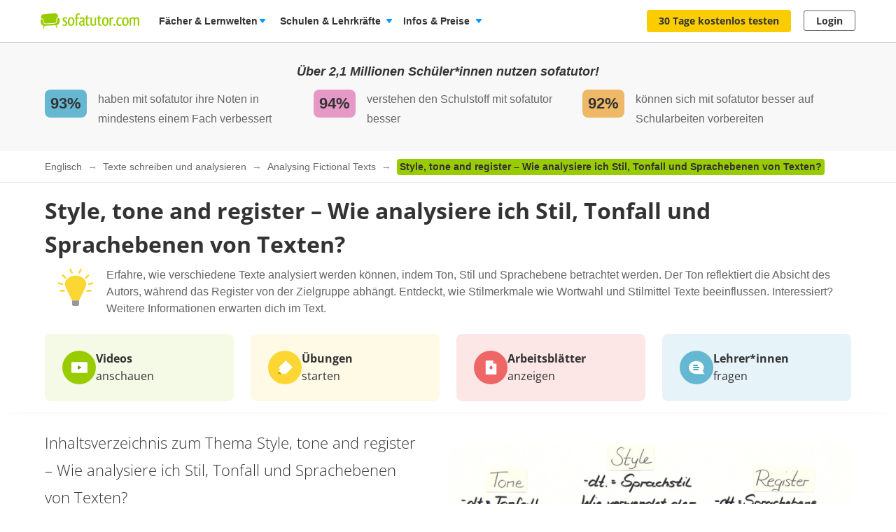

--- FILE ---
content_type: image/svg+xml
request_url: https://assets.production.cdn.sofatutor.net/assets/application/icons/lightbulb-3cbe28976430857a91fe625b19d3194af13325851c3882b47425df8176c31842.svg
body_size: 362
content:
<svg width="32" height="33" xmlns="http://www.w3.org/2000/svg"><g fill="#FFF" fill-rule="evenodd"><path d="M6.824 15.918c.57 1.934 6 12.76 6 12.76h6.351l6.059-12.76c1.625-5.351-3.82-9.467-9.388-9.467-5.161 0-10.85 4.116-9.022 9.467Z"/><rect x="25.525" y="19.152" width="4.763" height="1.588" rx=".5"/><path d="m24.428 8.014 2.66-2.66a.5.5 0 0 1 .707 0l.416.415a.5.5 0 0 1 0 .707l-2.66 2.66a.5.5 0 0 1-.708 0l-.415-.415a.5.5 0 0 1 0-.707Z"/><rect x="1.712" y="19.152" width="4.763" height="1.588" rx=".5"/><path d="m.894 12.341 3.634.974a.5.5 0 0 1 .354.613l-.152.567a.5.5 0 0 1-.613.354l-3.634-.974a.5.5 0 0 1-.354-.612l.152-.568a.5.5 0 0 1 .613-.354ZM31.106 12.341l-3.634.974a.5.5 0 0 0-.354.613l.152.567a.5.5 0 0 0 .613.354l3.634-.974a.5.5 0 0 0 .354-.612l-.152-.568a.5.5 0 0 0-.613-.354ZM4.912 5.353l2.66 2.66a.5.5 0 0 1 0 .708l-.415.415a.5.5 0 0 1-.707 0l-2.66-2.66a.5.5 0 0 1 0-.707l.415-.416a.5.5 0 0 1 .707 0ZM11.884.446l1.708 3.352a.5.5 0 0 1-.218.673l-.524.266a.5.5 0 0 1-.672-.218L10.47 1.166a.5.5 0 0 1 .218-.672l.524-.267a.5.5 0 0 1 .672.219ZM20.116.446l-1.708 3.352a.5.5 0 0 0 .218.673l.524.266a.5.5 0 0 0 .672-.218l1.708-3.353a.5.5 0 0 0-.218-.672l-.524-.267a.5.5 0 0 0-.672.219ZM12.825 28.677h6.35v3.763a1 1 0 0 1-1 1h-4.35a1 1 0 0 1-1-1v-3.763Z"/></g></svg>

--- FILE ---
content_type: image/svg+xml
request_url: https://assets.production.cdn.sofatutor.net/assets/application/profile/learn_points_avatars/8_Astronaut-Pommes-b8c0b1a078c93a73412d93abfae1c599fbdaeb6edfcc474cb738b617a696f0e8.svg
body_size: 4444
content:
<svg viewBox="0 0 700 700" xmlns="http://www.w3.org/2000/svg"><circle cx="350" cy="350" fill="#a5d4e8" r="325"/><circle cx="350" cy="350" fill="none" r="325"/><path d="m679.4 353.9c0 32.1-4.6 63.9-13.9 94.6-.4 1.3-.8 2.7-1.2 4-10.8 34.2-27.1 66.4-48.4 95.2-3.6 4.9-7.4 9.8-11.3 14.5-6.2 7.5-12.7 14.7-19.5 21.7-2 2-4 4-6.1 6-9.5 9.1-19.5 17.7-30.1 25.6-3.2 2.4-6.5 4.8-9.8 7.2-5.8 4-11.7 7.9-17.8 11.6-4.7 2.9-9.6 5.6-14.5 8.3-91 48.9-199.7 52-293.3 8.4-4.4-2.1-8.8-4.2-13.2-6.5-14.3-7.5-28-15.9-41-25.4-1.5-1.1-3-2.2-4.4-3.3-79.4-59.8-130.8-154.8-130.8-261.9 0-26.9 3.3-53.6 9.8-79.7v-.2c0-.1 0-.2.1-.2.1-.5.3-1.1.4-1.6 36.3-141.4 164.6-245.9 317.3-245.9 53.8-.1 106.8 13.1 154.2 38.5l.3.1c103.1 55.2 173.2 163.9 173.2 289z" fill="#a3d8f0"/><path d="m664.3 452.5c-10.8 34.2-27.1 66.4-48.4 95.3-3.6 4.9-7.4 9.8-11.3 14.5-6.2 7.5-12.7 14.7-19.5 21.7-2 2-4 4-6.1 6-9.5 9.1-19.5 17.7-30.1 25.6-3.2 2.4-6.5 4.8-9.8 7.2-5.8 4-11.7 7.9-17.8 11.6-4.7 2.9-9.6 5.6-14.5 8.3-91 48.9-199.7 52-293.3 8.4-4.4-2.1-8.8-4.2-13.2-6.5-14.3-7.5-28-15.9-41-25.4-1.5-1.1-3-2.2-4.4-3.3l-3.2-8.3c-13.3-34.7-23.9-64.5-19-68.7.1-.1.3-.2.4-.3 13-5 36.5 6.5 58.9 25.5-.3-1.3-.6-2.6-.9-4-52.4-38.5-88.7-95-101.9-158.7-8.2-39.1-7.4-79.5 2.3-118.2 0-.2.1-.4.1-.5 24.8-98.2 103.4-173.6 202.5-194.2 143-29.8 283.1 61.9 312.9 204.9 8.3 39.3 7.4 80-2.5 118.9v.2c-4.5 17.5-10.7 34.5-18.6 50.7-.1.1-.1.2-.2.3l.3-.1 3.2-.8.4-.1 4.1-1.1c-1.6 2.1-3.3 4.1-5.1 6 1.8-1.2 2.7-1.9 2.7-1.9 7.2-1.9 11.6-1.4 14.4.7.4.3.8.7 1.2 1.1.8-1.3 1.7-2.6 2.6-3.9 16.9-24.9 37.1-42.7 51.1-41.2 2.1.4 3.3 4.1 3.7 10.2.5 6.8.5 13.5 0 20.1z" fill="#78afc9"/><circle cx="349.5" cy="342" fill="#8b96d9" opacity=".25" r="264.5"/><path d="m604.6 562.3c-6.2 7.5-12.7 14.7-19.5 21.7-2 2-4 4-6.1 6-9.5 9.1-19.5 17.7-30.1 25.6-3.2 2.4-6.5 4.8-9.8 7.2-5.8 4-11.7 7.9-17.8 11.6-4.7 2.9-9.6 5.6-14.5 8.3-91 48.9-199.7 52-293.3 8.4.2-2 .4-3.9.6-5.7.5-5 1-9.7 1.4-13.8.9-9 1.5-15.5 1.7-18.8-.8-9.4-.9-18.9-.3-28.3 0-.7.1-1.3.1-2 .3-3.5.6-7.1 1.1-10.6v-.3c.2-1.5.4-3 .6-4.6 0-.3.1-.6.1-.9.1-.5.2-1 .2-1.5 4.7-28.3 15.7-55.1 32-78.7l1.4-2c8.1-11.3 17.3-21.7 27.5-31 4.8-4.3 9.7-8.4 14.9-12.3 7.8-5.8 16-10.9 24.5-15.5l.2-.1c7.7-4.1 15.8-7.7 24-10.7 1.4-.5 2.8-1 4.1-1.5 7.2-2.5 14.6-4.5 22-6.1 8.3-1.8 16.6-3.1 25-4 1.7-.2 3.4-.3 5.1-.5 7.6-.6 15.2-.9 22.8-.7 11 .2 22.1 1.4 32.9 3.5 10.4 2 20.7 4.9 30.6 8.7 5 1.9 10 4.1 14.8 6.5.5.2 1 .5 1.4.7 24.6 12.5 46.3 31.1 63.6 55.9.8 1.1 1.5 2.2 2.3 3.4 1.1 1.7 2.2 3.4 3.3 5.2l.3.6c4.9 7.9 9.2 16.1 13 24.5 0 .1.1.2.1.3.8 1.7 1.5 3.4 2.2 5.1 2.7 6.4 5.1 13 7.3 19.9 3.3 10.3.3.8.9 2.3l2.6 6.9 3.8 10.2z" fill="#82a1be"/><path d="m272.3 375.2h212.6v60.9h-212.6z" fill="#fff" transform="matrix(.9778527 -.20929431 .20929431 .9778527 -76.511877 88.214901)"/><path d="m578.8 469.4c-2.7-8-13.4-9.8-15.8-10.1 3-18.3-16.6-32.7-18-41-2.1-12-4.8-23.9-8.2-35.7-14-49.2-37.2-92.6-56.6-121.4-6.3-9.6-13.3-18.8-20.9-27.4-17.3-19.1-46.5-25.3-79.3-24.4-15.5.5-31 2.2-46.2 5-70.2 12.4-140.4 43-142.8 43.1-13.4.7-19.4 40.2-2.5 38.7-9.7.9-11 22.9-11.1 22.9-3 2 2.5 12.2 4.1 7.3.6 4.3.2 13.7-.2 27-.8 30.3-1 80.6 13.1 135.7 3.5 13.6 7.8 27.1 12.8 40.2 0 .1-5.3 14-.2 20.1 1.2 1.5 3.6-.8 5-2.6.9 6.1 1.8 12.5 4.8 17.4.3.6.7 1.1 1.1 1.6.3.4.6.7.9 1.1.7.7 1.5 1.3 2.4 1.7 4.5 2.5 13.9 6.2 25.4 10.2 5.6 1.9 11.8 3.9 18.1 5.9 1 4 3.3 7.5 6.6 9.9 5.6 4.1 13.4 5.5 19.6 5.2 1.3-.1 2.7-.2 4-.5.2.5.5 1 .8 1.5 3.1 5.1 9.4 8.6 16.6 4.6 4.1.5 11.9 11.9 59.4 0h.1c6.5-1.6 13.7-3.7 21.8-6.3 6.4-.6 49.1 3.9 129.1-65.4 2.8-2.4 5.6-5 8.5-7.6 3.7-3.4 7.5-6.9 11.4-10.6 8.7-8.2 17.7-17.3 27.1-27.2l2.4-2.5c.2-.2.3-.4.5-.5.1-.5.1-1.1.1-1.6.2-2.2.1-4.4-.3-6.6-.2-1.2-.6-2.4-1.1-3.5-.3-.7-.6-1.3-1-1.9.9.4 1.8.7 2.7.9 1.8.5 3.8.7 5.2 0 .3-.1.5-.3.7-.6.2-.2.3-.4.4-.6-.1-.5-.3-1.3-.5-2zm-294.9-72.3.7-.4c2.3-1.4 4.9-2.4 7.5-3 1.3-.3 2.7-.5 4-.5h2.1c10.2.5 19 7.4 21.8 17.2.1.5.3 1 .4 1.6 1 4.4.6 9-.9 13.2-3.3 8.9-11.6 15-21.2 15.6h-2.1c-.4 0-.9 0-1.3-.1-13.1-1.2-22.8-12.8-21.6-25.9.7-7.3 4.6-13.8 10.6-17.7zm171.8 8c-10.1 7.9-24.7 6.4-32.9-3.5-2.5-3-4.2-6.5-5-10.3 0-.1 0-.2-.1-.4-2.4-12.9 6.1-25.4 19-27.8 12.6-2.4 24.9 5.7 27.7 18.2 0 .2.1.4.1.6s0 .3.1.4c.2 1.3.4 2.7.4 4-.2 7.4-3.6 14.3-9.3 18.8z" fill="#5b748b"/><path d="m449.4 367.7c-5.8-1.9-12.2.1-16 4.9.2-.1.5-.1.7-.2 3-.7 6 1.2 6.7 4.2v.1c.6 3-1.3 6-4.3 6.7-2.5.5-5-.6-6.2-2.9-.4 8.1 5.8 15 13.9 15.5 7.9.4 14.7-5.5 15.4-13.4.4-6.7-3.8-12.8-10.2-14.9zm-141.1 29.5c-5.8-1.9-12.2.1-16 4.9.2-.1.5-.1.7-.2 3-.7 6 1.2 6.7 4.2v.1c.6 3-1.3 6-4.3 6.7-2.5.5-5-.6-6.2-2.9-.7 8.1 5.4 15.2 13.4 15.8 8.1.7 15.2-5.4 15.8-13.4.6-6.8-3.6-13.1-10.1-15.2z" fill="#434e53"/><path d="m292.9 395.9c12.4-2.7 24.7 4.9 28 17.1-.1-.4-.1-.9-.2-1.3-2.8-12.9-15.4-21.1-28.3-18.3s-21.1 15.4-18.3 28.3c.1.4.2.9.3 1.3-2-12.5 6.1-24.4 18.5-27.1zm143.6-30.6c12.4-2.6 24.7 4.9 28 17.1-.1-.4-.1-.9-.2-1.3-2.9-12.9-15.7-21-28.6-18.1-12.6 2.8-20.7 15.2-18.2 27.9v.2c.1.4.2.9.3 1.3-1.9-12.5 6.3-24.4 18.7-27.1z" fill="#627c95"/><path d="m410.3 294.6c-14.3 9.1-24.2 37.4-17.9 77 1.7 10.4 4.2 20.7 7.6 30.7.4 1.1.8 2.2 1.1 3.4.2.6.5 1.3.7 1.9.2.8.2 1.7.1 2.5-.6 4.5-5.1 9.1-12.1 12.3-7.7 3.4-16.1 4.9-24.5 4.6-6.4-.1-12.8-1.2-19-3.1-.1-.4-.3-.9-.4-1.4-.4-1.5-.9-3.4-1.5-5.7l-.6-2.4c-2.6-10.3-5.8-20.4-9.6-30.3-12.8-32.9-37.2-70.6-83.4-52.2-18.8 8.4-47.1 40.9-14.4 129.4 2.1 4.8 4.6 9.5 7.4 13.9 2.1 3.4 4.6 7 7.4 10.8 23.5 31.2 71.6 70.9 148.2 57.4 88.3-21.6 101.3-90.7 103.2-122.4.2-3.3.3-6.2.3-8.5 0-3.2 0-5.5.1-6.6 7.7-50.8-33-151.2-92.7-111.3zm7.4 96.7c0-.1 0-.2-.1-.4-2.4-12.9 6.1-25.4 19-27.8 12.6-2.4 24.9 5.7 27.7 18.2 0 .2.1.4.1.6s0 .3.1.4c.2 1.3.4 2.7.4 4 0 13.2-10.7 23.8-23.9 23.8-7 0-13.7-3.1-18.2-8.5-2.6-2.9-4.3-6.5-5.1-10.3zm-115.4 48.9c-1.3.3-2.7.5-4 .5h-2.1c-.4 0-.8 0-1.2-.1-10.3-1-18.8-8.6-21-18.7-1-4.4-.6-9 .9-13.2.2-.6.4-1.1.7-1.6 3.7-8.1 11.6-13.5 20.5-14h2.1c10.9.4 20.2 8.2 22.5 18.9v.2c.9 4.3.6 8.8-.9 12.9-2.9 7.6-9.5 13.4-17.5 15.1z" fill="#d4e7f6"/><path d="m417.6 425.1c2 9.5-21.2 41.5-33.1 44.1s-46.9-14.9-48.9-24.4c-2-12.1 12.7-30.5 35.3-35.4s43.6 1.2 46.7 15.7z" fill="#434e53"/><path d="m361.2 456.5c-2.4-6.9 10.7-2.8 19.4-4.7s17.5-11.4 19.3-6.1-11.3 19.5-17.7 18.1-18.6-.3-21-7.3z" fill="#ff8d8b"/><path d="m383.8 459.1c-7.4 1.5-46.6-16.4-49.4-17.1 1 13.6 40.6 31.6 51.7 28.1 25.5-6.6 32.8-46.2 32.8-46.2s-27.8 33.6-35.1 35.2z" fill="#b48a3c"/><path d="m401.1 405.7c-2-1.1-4.1-2-6.2-2.9-9.2-3.8-19-5.5-25.6-4.1-6.2 1.3-14.5 7-21.5 14.2-1.2 1.2-2.4 2.6-3.5 3.9-6.9 8.2-11.6 17.7-9.9 25.2l1.1-.6c3.9-2.1 17.7-9.7 29.8-14.4 3.6-1.5 7.3-2.6 11.1-3.5 4.4-.8 8.9-1.1 13.3-1.1 11.2-.1 23.3 1.3 27.6 1.5.5.1 1 .1 1.6 0-1.5-7-8.8-13.5-17.8-18.2zm-35.2 10.7c-.9 1.7-2.4 2.5-3.3 1.9s-1.1-2.6-.2-4.3 2.3-2.5 3.3-1.9 1.1 2.6.2 4.3zm17.4-2.9c-.6 1.1-2.3 1.1-3.8.1s-2.3-2.8-1.7-3.9 2.3-1.1 3.8-.1 2.3 2.8 1.7 3.9z" fill="#e2bb54"/><path d="m303 373.6c-6.4-1.8-15.9-2.2-23.4 6.5m138-36.6c5.7-3.5 14.6-6.6 24.3-.4" fill="none" stroke="#6b8095" stroke-linecap="round" stroke-miterlimit="10" stroke-width="10.39"/><path d="m525 370.8c-25.9-34.1-41.7-74.7-45.7-117.3-.4-2.5-.2-5 .4-7.4 2-5.5 8.6-7.6 14.3-8.7 4.1-.8 8.5-1.4 12.5-.2 5.7 1.7 9.7 6.8 13 11.8 19.8 29.1 32.9 62.2 38.3 96.9 1 6.7 1.8 13.8-.7 20.1-4.6 11.6-18 16.7-30.2 19.4zm-321.2 101c3.3-42.7-5.4-85.4-25.1-123.4-1-2.3-2.5-4.3-4.4-6-4.6-3.6-11.3-1.7-16.7.5-3.9 1.6-7.9 3.4-10.6 6.6-3.9 4.6-4.4 11-4.6 16.9-.9 35.2 6 70.1 20.3 102.2 2.8 6.2 6 12.5 11.5 16.5 10.1 7.3 24.2 4.3 35.9 0z" fill="#5283ba"/><path d="m592 475c-.3-1.8-2.2-5.4-5-9.9l-.4-.7-.6-.9-.2-.2c-.2-.4-.5-.7-.7-1.1-11.5-18-33.5-47.3-35.1-53.7-1.8-7.2-1.1-15.6-2.2-23-.4-2.5-.8-5-1.3-7.5-1.2-7-2.7-13.9-4.3-20.8-8.2-33.9-20.5-66.7-36.6-97.6-3.9-7.6-8-15-12.4-22.1-19.2-30.9-43.6-55.7-81.4-68.7-31.7-10.8-65.8-12.7-98.6-5.6-8.1 1.8-16 4-23.9 6.5-31.4 9.8-63 22.6-86.2 45.3-33.2 32.6-37.3 78.6-40.9 121.4-.1 1.6-.3 3.2-.4 4.9-2.2 29.8-2.2 59.6 1.1 89.2 2 18 5.3 35.9 9.9 53.4.1.6.3 1.1.4 1.7 2.2 8.3 3.2 15 7.9 22.5 3.1 5.1 7.2 28 11.3 46.7.3 1.4.6 2.8.9 4.1.6 2.4 1.1 4.7 1.6 6.8 1.7 6.5 3.3 11.5 4.9 13.4 4.3 5.2 8.5 2.8 12.8-1.5 1.8-1.7 3.5-3.8 5.3-5.7l.2-.2c.9-1 1.9-2 2.9-2.9.6-.6 1.3-1.2 2-1.7.8-.6 1.6-1.2 2.4-1.6 3-1.9 6.9-1.7 9.6.6l.4.3c1.7 1.2 3.4 2.3 5.2 3.3 5.3 3 11 5.5 16.9 7.3 7.5 2.4 15.5 4.1 23.5 6 10.3 2.4 20.8 4.5 31.5 4.8 11.2.3 22.4-1.3 33.5-2.9 15.8-2.3 31.6-4.6 47.2-8 36.7-8.3 71.6-23.2 102.9-44 4.7-3.1 9.3-6.4 13.9-9.8 8-6 20-7.1 32.4-7.3h11c12.6 0 24.4-.3 31.5-5.1l.3-.2c3.1-2.2 5.3-5.4 6.1-9.2.8-3.5 1.3-7 1.5-10.6.4-5.3.1-10.5-.8-15.7zm-377.8-46.1c-19.5-66.2-15.4-87.7 1-107 6.8-8 15.6-15.5 25.8-25.7 26-26.2 85-48.3 134.7-51.8l2.1-.1c6.2-.4 12.4-.5 18.6-.2 8.3.3 16.5 1.5 24.5 3.6 69.3 19.1 92.5 111.1 85.1 140.8-.6 8-1.7 16-3.2 23.9-.5 2.5-1.1 5.1-1.8 7.8-8.9 35.6-35.4 89.5-118.6 103.8-60.7 6.6-102.8-14.9-130-40.1-3.1-2.9-6-5.8-8.8-8.8-16.2-17.5-25.7-35.6-29.4-46.2z" fill="#6396d1"/><path d="m387.1 228.3c-2.5 3.8-6.5 16.3-13.3 18.8 32.5-43-27.7-68.8-42.6-60.3 5.2 15 6.4 29.4-6.1 41.6-7.1 9.9-36 20.2-63 28.3-18.3 8.2-34 19.4-43 33.7-8.5 14.8-4.8 33.3-2 35 16.9 8.4 157.8-60.4 164.4-62.8 22-6.9 16.2-37.7 5.6-34.3z" fill="#5b748b"/><path d="m615.9 547.8c-3.6 4.9-7.4 9.8-11.3 14.5-6.2 7.5-12.7 14.7-19.5 21.7-2 2-4 4-6.1 6-9.5 9.1-19.5 17.7-30.1 25.6-3.2 2.4-6.5 4.8-9.8 7.2-5.8 4-11.7 7.9-17.8 11.6-4.7 2.9-9.6 5.6-14.5 8.3-91 48.9-199.7 52-293.3 8.4-4.4-2.1-8.8-4.2-13.2-6.5l.7-5.6c.6-5 1.1-9.3 1.6-13 .6-4.7.9-8.2 1-10.4-.7-9.6-.7-19.2.1-28.7l13.1-2.4 1.6-.3 17.6-3.2 10.6-2 11.1-2 37.3-7 111-20.5h.1l90.2-16.7 34.9-6.5 9.8-1.8.6-.1 42-7.8 3.9-.7 15.2-2.8c1.7 3.9 3.3 8 4.8 12.1.9 2.4 1.7 4.9 2.5 7.4l.5 1.4 2.6 6.7c.9 2.1 1.8 4.4 2.8 7.1z" fill="#eee"/><circle cx="349.5" cy="342" fill="none" r="264.5" stroke="#6999b0" stroke-miterlimit="10" stroke-width="7.52"/><path d="m592.7 460.3s-80.5 57.1-203.1 88.4-185.5 13.1-185.5 13.1c-20.8 5.6-16.7 21-11.9 38.7l5.2 19.5c4.7 17.6 98 30.3 198.3 6.5s161.3-60.1 161.3-60.1c29-14.5 66.8-51.6 62.1-69.2l-3.3-10.2c-4.6-17.6-2.2-32.3-23.1-26.7z" fill="#6ca4e4"/><path d="m221.2 631.3s58.8 31.3 211.3-12.1c152.3-43.3 183.8-91.9 183.8-91.9" fill="none" stroke="#518fd5" stroke-linecap="round" stroke-miterlimit="10" stroke-width="12.53"/><path clip-rule="evenodd" d="m585 584c-2 2-4 4-6.1 6-9.5 9.1-19.5 17.7-30.1 25.6-6.5 1.8-13.4 3.8-19.9 5.7-14.6 4.2-27.1 7.9-27.1 7.9l-6.5-16s42.8-5 73.4-28.7c2.6-2.1 5.4-3.9 8.4-5.4 1.4-.7 2.9-1.1 4.4-1.1 2.9.1 3.7 2.5 3.5 6zm-45.9 38.7c-5.8 4-11.7 7.9-17.8 11.6-4.7 2.9-9.6 5.6-14.5 8.3l-2.6-6.5-1-2.4 11.5-3.5z" fill="#8eb7e4" fill-rule="evenodd"/><path d="m200 560.1s58.8 31.3 211.3-12.1c152.3-43.3 183.8-91.9 183.8-91.9m-102.7 87.9s42.8-10.1 63.5-30.5m-52.8 51.3s42.8-10.1 63.5-30.5" fill="none" stroke="#518fd5" stroke-linecap="round" stroke-miterlimit="10" stroke-width="12.53"/><path d="m665.5 448.5c-.4 1.3-.8 2.7-1.2 4-10.8 34.2-27.1 66.4-48.4 95.2-3.6 4.9-7.4 9.8-11.3 14.5-6.2 7.5-12.7 14.7-19.5 21.7-2 2-4 4-6.1 6-.8-2.5-1.3-5.2-1.5-7.8-.1-1-.2-2-.2-3-.3-6.5-.1-13.1.4-19.6.1-2 .3-4.2.5-6.4.4-5.1 1-10.8 1.6-16.9.7-6.6 2-13.1 3.7-19.5.5-1.9 1.1-3.8 1.7-5.8l.2-.5c2.1-6.7 4.7-13.4 7.6-19.8 3.8-8.4 8-16.5 12.8-24.3l2.7-4.2c17.3-26.8 38.8-46.5 53.6-45 2.1.4 3.3 4.1 3.7 10.3.3 7.1.2 14.1-.3 21.1zm-407.1 219.5c-15.3-4.6-30.3-10.2-44.8-17-4.4-2.1-8.8-4.2-13.2-6.5-14.3-7.5-28-15.9-41-25.4-1.1-2.7-2.1-5.5-3.2-8.2-12.1-31.4-23-60.3-23.5-72.1-.1-2.9.4-4.8 1.6-5.4 8.2-3.1 20.5.2 34 7.8 8.9 5.1 17.3 11.1 25.1 17.8 1.8 1.5 3.6 3.1 5.3 4.7 4.8 4.4 9.5 9 14 14 1.4 1.6 2.9 3.2 4.3 4.8.5.6 1 1.1 1.4 1.7 11.3 13.4 20.7 28.2 26.3 42.7 1.5 3.8 2.8 7.5 4.1 10.9l.5 1.4c3.2 8.7 5.7 16 7.4 22.2.7 2.4 1.3 4.6 1.7 6.6z" fill="#eee"/><path d="m539 202.7s-46.3-91.9-141.2-102.3" style="opacity:.8;fill:none;stroke:#fafafa;stroke-width:10.62;stroke-linecap:round;stroke-linejoin:round"/><circle cx="552.4" cy="226.4" fill="#fafafa" opacity=".8" r="6"/><path d="m446.1 161.5-5.3 32.7-32.7 5.3 32.7 5.3 5.3 32.6 5.3-32.6 32.7-5.3-32.7-5.3zm-168.6 377 3.5-22.1 22.1-3.6-22.1-3.5-3.5-22.1-3.6 22.1-22.1 3.5 22.1 3.6zm314.7-137.7 7.1-44 44-7.1-44-7.1-7.1-44-7.1 44-44 7.1 44 7.1z" fill="#fff7a1" opacity=".8"/></svg>